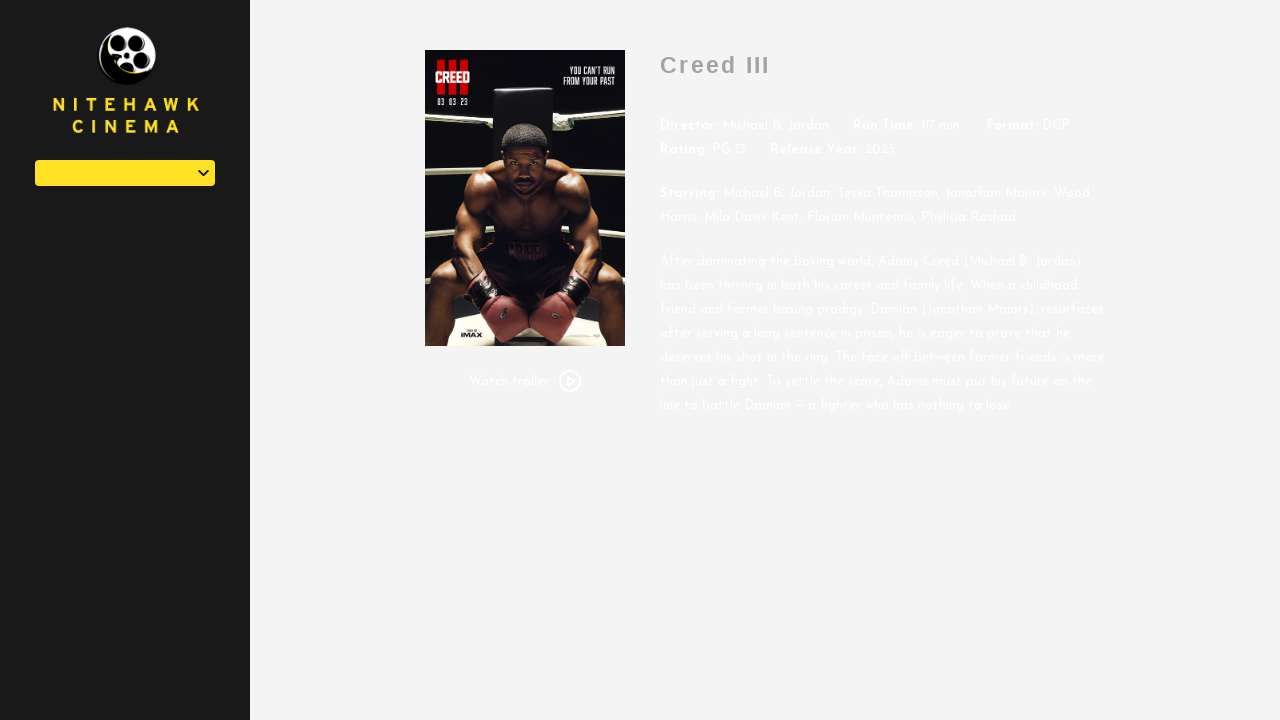

--- FILE ---
content_type: text/html; charset=UTF-8
request_url: https://nitehawkcinema.com/movies/creed-iii/
body_size: 8475
content:
<!DOCTYPE html>
<html lang="en-US">

<head>
	<meta charset="UTF-8">
	<meta http-equiv="X-UA-Compatible" content="IE=edge">
	<meta name="viewport" content="width=device-width, initial-scale=1">
	<link rel="profile" href="http://gmpg.org/xfn/11">

			<link rel="icon" href="https://s3.amazonaws.com/nightjarprod/content/uploads/sites/2/2025/05/07231521/cropped-Nitehawk-logo-favicon-4.png" type="image/x-icon">
	
	<title>Creed III &#8211; Nitehawk Cinema</title>
<meta name='robots' content='max-image-preview:large' />
<link rel='dns-prefetch' href='//fast.wistia.com' />
<link rel='dns-prefetch' href='//fonts.googleapis.com' />
<link rel='dns-prefetch' href='//nightjarprod.s3.amazonaws.com' />
		<style type="text/css">
			#wpadminbar #wp-admin-bar-my-networks > .ab-item:first-child:before {
				content: "\f325";
				top: 3px;
			}
		</style>
		<link rel='stylesheet' id='wp-block-library-css' href='https://nitehawkcinema.com/wp-includes/css/dist/block-library/style.min.css?ver=7a75865f' media='all' />
<style id='classic-theme-styles-inline-css'>
/*! This file is auto-generated */
.wp-block-button__link{color:#fff;background-color:#32373c;border-radius:9999px;box-shadow:none;text-decoration:none;padding:calc(.667em + 2px) calc(1.333em + 2px);font-size:1.125em}.wp-block-file__button{background:#32373c;color:#fff;text-decoration:none}
</style>
<style id='global-styles-inline-css'>
:root{--wp--preset--aspect-ratio--square: 1;--wp--preset--aspect-ratio--4-3: 4/3;--wp--preset--aspect-ratio--3-4: 3/4;--wp--preset--aspect-ratio--3-2: 3/2;--wp--preset--aspect-ratio--2-3: 2/3;--wp--preset--aspect-ratio--16-9: 16/9;--wp--preset--aspect-ratio--9-16: 9/16;--wp--preset--color--black: #000000;--wp--preset--color--cyan-bluish-gray: #abb8c3;--wp--preset--color--white: #ffffff;--wp--preset--color--pale-pink: #f78da7;--wp--preset--color--vivid-red: #cf2e2e;--wp--preset--color--luminous-vivid-orange: #ff6900;--wp--preset--color--luminous-vivid-amber: #fcb900;--wp--preset--color--light-green-cyan: #7bdcb5;--wp--preset--color--vivid-green-cyan: #00d084;--wp--preset--color--pale-cyan-blue: #8ed1fc;--wp--preset--color--vivid-cyan-blue: #0693e3;--wp--preset--color--vivid-purple: #9b51e0;--wp--preset--gradient--vivid-cyan-blue-to-vivid-purple: linear-gradient(135deg,rgba(6,147,227,1) 0%,rgb(155,81,224) 100%);--wp--preset--gradient--light-green-cyan-to-vivid-green-cyan: linear-gradient(135deg,rgb(122,220,180) 0%,rgb(0,208,130) 100%);--wp--preset--gradient--luminous-vivid-amber-to-luminous-vivid-orange: linear-gradient(135deg,rgba(252,185,0,1) 0%,rgba(255,105,0,1) 100%);--wp--preset--gradient--luminous-vivid-orange-to-vivid-red: linear-gradient(135deg,rgba(255,105,0,1) 0%,rgb(207,46,46) 100%);--wp--preset--gradient--very-light-gray-to-cyan-bluish-gray: linear-gradient(135deg,rgb(238,238,238) 0%,rgb(169,184,195) 100%);--wp--preset--gradient--cool-to-warm-spectrum: linear-gradient(135deg,rgb(74,234,220) 0%,rgb(151,120,209) 20%,rgb(207,42,186) 40%,rgb(238,44,130) 60%,rgb(251,105,98) 80%,rgb(254,248,76) 100%);--wp--preset--gradient--blush-light-purple: linear-gradient(135deg,rgb(255,206,236) 0%,rgb(152,150,240) 100%);--wp--preset--gradient--blush-bordeaux: linear-gradient(135deg,rgb(254,205,165) 0%,rgb(254,45,45) 50%,rgb(107,0,62) 100%);--wp--preset--gradient--luminous-dusk: linear-gradient(135deg,rgb(255,203,112) 0%,rgb(199,81,192) 50%,rgb(65,88,208) 100%);--wp--preset--gradient--pale-ocean: linear-gradient(135deg,rgb(255,245,203) 0%,rgb(182,227,212) 50%,rgb(51,167,181) 100%);--wp--preset--gradient--electric-grass: linear-gradient(135deg,rgb(202,248,128) 0%,rgb(113,206,126) 100%);--wp--preset--gradient--midnight: linear-gradient(135deg,rgb(2,3,129) 0%,rgb(40,116,252) 100%);--wp--preset--font-size--small: 13px;--wp--preset--font-size--medium: 20px;--wp--preset--font-size--large: 36px;--wp--preset--font-size--x-large: 42px;--wp--preset--spacing--20: 0.44rem;--wp--preset--spacing--30: 0.67rem;--wp--preset--spacing--40: 1rem;--wp--preset--spacing--50: 1.5rem;--wp--preset--spacing--60: 2.25rem;--wp--preset--spacing--70: 3.38rem;--wp--preset--spacing--80: 5.06rem;--wp--preset--shadow--natural: 6px 6px 9px rgba(0, 0, 0, 0.2);--wp--preset--shadow--deep: 12px 12px 50px rgba(0, 0, 0, 0.4);--wp--preset--shadow--sharp: 6px 6px 0px rgba(0, 0, 0, 0.2);--wp--preset--shadow--outlined: 6px 6px 0px -3px rgba(255, 255, 255, 1), 6px 6px rgba(0, 0, 0, 1);--wp--preset--shadow--crisp: 6px 6px 0px rgba(0, 0, 0, 1);}:where(.is-layout-flex){gap: 0.5em;}:where(.is-layout-grid){gap: 0.5em;}body .is-layout-flex{display: flex;}.is-layout-flex{flex-wrap: wrap;align-items: center;}.is-layout-flex > :is(*, div){margin: 0;}body .is-layout-grid{display: grid;}.is-layout-grid > :is(*, div){margin: 0;}:where(.wp-block-columns.is-layout-flex){gap: 2em;}:where(.wp-block-columns.is-layout-grid){gap: 2em;}:where(.wp-block-post-template.is-layout-flex){gap: 1.25em;}:where(.wp-block-post-template.is-layout-grid){gap: 1.25em;}.has-black-color{color: var(--wp--preset--color--black) !important;}.has-cyan-bluish-gray-color{color: var(--wp--preset--color--cyan-bluish-gray) !important;}.has-white-color{color: var(--wp--preset--color--white) !important;}.has-pale-pink-color{color: var(--wp--preset--color--pale-pink) !important;}.has-vivid-red-color{color: var(--wp--preset--color--vivid-red) !important;}.has-luminous-vivid-orange-color{color: var(--wp--preset--color--luminous-vivid-orange) !important;}.has-luminous-vivid-amber-color{color: var(--wp--preset--color--luminous-vivid-amber) !important;}.has-light-green-cyan-color{color: var(--wp--preset--color--light-green-cyan) !important;}.has-vivid-green-cyan-color{color: var(--wp--preset--color--vivid-green-cyan) !important;}.has-pale-cyan-blue-color{color: var(--wp--preset--color--pale-cyan-blue) !important;}.has-vivid-cyan-blue-color{color: var(--wp--preset--color--vivid-cyan-blue) !important;}.has-vivid-purple-color{color: var(--wp--preset--color--vivid-purple) !important;}.has-black-background-color{background-color: var(--wp--preset--color--black) !important;}.has-cyan-bluish-gray-background-color{background-color: var(--wp--preset--color--cyan-bluish-gray) !important;}.has-white-background-color{background-color: var(--wp--preset--color--white) !important;}.has-pale-pink-background-color{background-color: var(--wp--preset--color--pale-pink) !important;}.has-vivid-red-background-color{background-color: var(--wp--preset--color--vivid-red) !important;}.has-luminous-vivid-orange-background-color{background-color: var(--wp--preset--color--luminous-vivid-orange) !important;}.has-luminous-vivid-amber-background-color{background-color: var(--wp--preset--color--luminous-vivid-amber) !important;}.has-light-green-cyan-background-color{background-color: var(--wp--preset--color--light-green-cyan) !important;}.has-vivid-green-cyan-background-color{background-color: var(--wp--preset--color--vivid-green-cyan) !important;}.has-pale-cyan-blue-background-color{background-color: var(--wp--preset--color--pale-cyan-blue) !important;}.has-vivid-cyan-blue-background-color{background-color: var(--wp--preset--color--vivid-cyan-blue) !important;}.has-vivid-purple-background-color{background-color: var(--wp--preset--color--vivid-purple) !important;}.has-black-border-color{border-color: var(--wp--preset--color--black) !important;}.has-cyan-bluish-gray-border-color{border-color: var(--wp--preset--color--cyan-bluish-gray) !important;}.has-white-border-color{border-color: var(--wp--preset--color--white) !important;}.has-pale-pink-border-color{border-color: var(--wp--preset--color--pale-pink) !important;}.has-vivid-red-border-color{border-color: var(--wp--preset--color--vivid-red) !important;}.has-luminous-vivid-orange-border-color{border-color: var(--wp--preset--color--luminous-vivid-orange) !important;}.has-luminous-vivid-amber-border-color{border-color: var(--wp--preset--color--luminous-vivid-amber) !important;}.has-light-green-cyan-border-color{border-color: var(--wp--preset--color--light-green-cyan) !important;}.has-vivid-green-cyan-border-color{border-color: var(--wp--preset--color--vivid-green-cyan) !important;}.has-pale-cyan-blue-border-color{border-color: var(--wp--preset--color--pale-cyan-blue) !important;}.has-vivid-cyan-blue-border-color{border-color: var(--wp--preset--color--vivid-cyan-blue) !important;}.has-vivid-purple-border-color{border-color: var(--wp--preset--color--vivid-purple) !important;}.has-vivid-cyan-blue-to-vivid-purple-gradient-background{background: var(--wp--preset--gradient--vivid-cyan-blue-to-vivid-purple) !important;}.has-light-green-cyan-to-vivid-green-cyan-gradient-background{background: var(--wp--preset--gradient--light-green-cyan-to-vivid-green-cyan) !important;}.has-luminous-vivid-amber-to-luminous-vivid-orange-gradient-background{background: var(--wp--preset--gradient--luminous-vivid-amber-to-luminous-vivid-orange) !important;}.has-luminous-vivid-orange-to-vivid-red-gradient-background{background: var(--wp--preset--gradient--luminous-vivid-orange-to-vivid-red) !important;}.has-very-light-gray-to-cyan-bluish-gray-gradient-background{background: var(--wp--preset--gradient--very-light-gray-to-cyan-bluish-gray) !important;}.has-cool-to-warm-spectrum-gradient-background{background: var(--wp--preset--gradient--cool-to-warm-spectrum) !important;}.has-blush-light-purple-gradient-background{background: var(--wp--preset--gradient--blush-light-purple) !important;}.has-blush-bordeaux-gradient-background{background: var(--wp--preset--gradient--blush-bordeaux) !important;}.has-luminous-dusk-gradient-background{background: var(--wp--preset--gradient--luminous-dusk) !important;}.has-pale-ocean-gradient-background{background: var(--wp--preset--gradient--pale-ocean) !important;}.has-electric-grass-gradient-background{background: var(--wp--preset--gradient--electric-grass) !important;}.has-midnight-gradient-background{background: var(--wp--preset--gradient--midnight) !important;}.has-small-font-size{font-size: var(--wp--preset--font-size--small) !important;}.has-medium-font-size{font-size: var(--wp--preset--font-size--medium) !important;}.has-large-font-size{font-size: var(--wp--preset--font-size--large) !important;}.has-x-large-font-size{font-size: var(--wp--preset--font-size--x-large) !important;}
:where(.wp-block-post-template.is-layout-flex){gap: 1.25em;}:where(.wp-block-post-template.is-layout-grid){gap: 1.25em;}
:where(.wp-block-columns.is-layout-flex){gap: 2em;}:where(.wp-block-columns.is-layout-grid){gap: 2em;}
:root :where(.wp-block-pullquote){font-size: 1.5em;line-height: 1.6;}
</style>
<link rel='stylesheet' id='google-fonts-css' href='https://fonts.googleapis.com/css?family=Josefin+Sans%3A400%2C700%2Ci&#038;ver=7a75865f' media='all' />
<link rel='stylesheet' id='outdatedbrowser-css' href='https://nitehawkcinema.com/content/vendor/static/outdatedbrowser/outdatedbrowser.min.css?ver=7a75865f' media='screen' />
<link rel='stylesheet' id='site-theme-css' href='https://nightjarprod.s3.amazonaws.com/content/uploads/sites/2/css/site-theme-1746674125.css?ver=7a75865f' media='all' />
<script src="https://nitehawkcinema.com/content/themes/marquee/assets/js/vendor/focus-visible.js?ver=7a75865f" id="focus-visible-js"></script>
<script src="https://nitehawkcinema.com/wp-includes/js/jquery/jquery.min.js?ver=7a75865f" id="jquery-core-js"></script>
<script src="https://nitehawkcinema.com/wp-includes/js/jquery/jquery-migrate.min.js?ver=7a75865f" id="jquery-migrate-js"></script>
<script src="https://nitehawkcinema.com/content/themes/marquee/assets/js/vendor/slick.min.js?ver=7a75865f" id="slick-js"></script>
<script src="https://nitehawkcinema.com/content/themes/marquee/assets/js/vendor/simplebar/simplebar.js?ver=7a75865f" id="simplebar-js"></script>
<script src="https://js.stripe.com/v3/?ver=7a75865f" id="hosted-checkout-script-js"></script>
<script src="https://nitehawkcinema.com/content/ux/boxoffice/js/checkout.js?ver=7a75865f" id="checkout-js"></script>
<script crossorigin='anonymous' src="https://nitehawkcinema.com/content/vendor/static/sentry/browser.js?ver=7a75865f" id="sentry-browser-js"></script>
<script id="sentry-browser-js-after">
Sentry.init({
					dsn: "https://6aa85eaff93bdf59ef664bbad3805a81@o25714.ingest.sentry.io/4505708046516224",
					release: "7a75865f",
					environment: "production",
					attachStacktrace: true,
					replaysSessionSampleRate: 0.1,
					replaysOnErrorSampleRate: 1.0,
					integrations: [
					    new Sentry.Replay(),
					],
					ignoreErrors: [
						"ResizeObserver loop completed with undelivered notifications.",
						"TB_WIDTH is not defined",
						"Cannot redefine property: googletag",
						/^NS_ERROR_.*$/,
						/Blocked a frame with origin "https?:\/\/nitehawkcinema.com" from accessing a frame with origin "https?\:\/\/(www\.youtube|fast\.wistia|player\.vimeo)\.(com|net)"/,
						"null is not an object (evaluating 'elt.parentNode')",
						"Cannot read property 'log' of undefined",
						"document.getElementsByClassName.ToString",
						"wistia",
						"sourceforge.htmlunit",
						"MoatMAK",
						"vid_mate_check",
						"tubular",
						"trumeasure"
					],
					denyUrls: [
						/cdncache\-[a-z]\.akamaihd\.net/,
						/\.kaspersky-labs\.com/,
						/\.addthis\.com/,
						/\/assets\/external\/E-v1.js/,
						/fast\.wistia\.com/
					],
					includePaths: [/https?:\/\/(.*\.)?nitehawkcinema.com/]
				});
</script>
<link rel="https://api.w.org/" href="https://nitehawkcinema.com/wp-json/" /><link rel="alternate" title="JSON" type="application/json" href="https://nitehawkcinema.com/wp-json/wp/v2/movie/9821530" /><link rel="canonical" href="https://nitehawkcinema.com/movies/creed-iii/" />
<link rel='shortlink' href='https://nitehawkcinema.com/?p=9821530' />
<link rel="alternate" title="oEmbed (JSON)" type="application/json+oembed" href="https://nitehawkcinema.com/wp-json/oembed/1.0/embed?url=https%3A%2F%2Fnitehawkcinema.com%2Fmovies%2Fcreed-iii%2F" />
<link rel="alternate" title="oEmbed (XML)" type="text/xml+oembed" href="https://nitehawkcinema.com/wp-json/oembed/1.0/embed?url=https%3A%2F%2Fnitehawkcinema.com%2Fmovies%2Fcreed-iii%2F&#038;format=xml" />
		<meta name="title" content="Creed III &#8211; Nitehawk Cinema">
		<meta name="description" content="Creed III &#8211; Nitehawk Cinema">
				<!-- Google tag (gtag.js) -->
		<script async src="https://www.googletagmanager.com/gtag/js?id=G-W7KYKWTCYX"></script>
		<script>
			window.dataLayer = window.dataLayer || [];

			function gtag() {dataLayer.push( arguments );}

			gtag( 'js', new Date() );
			gtag( 'config', 'G-W7KYKWTCYX' );

					</script>
				<meta name="twitter:card" content="summary_large_image">
		<meta name="twitter:title" content="Creed III">
		<meta name="twitter:description" content="Creed must put his future on the line to battle a fighter who has nothing to lose">

		<meta property="og:site_name" content="Nitehawk Cinema">

		<meta property="og:title" content="Creed III">
		<meta property="og:description" content="Creed must put his future on the line to battle a fighter who has nothing to lose">
					<meta property="og:url" content="https://nitehawkcinema.com/movies/creed-iii/">
							<meta property="og:image" content="https://s3.amazonaws.com/nightjarprod/content/uploads/sites/3/2022/11/29103340/creed-iii-poster.jpg">
				<link rel="image_src" href="https://s3.amazonaws.com/nightjarprod/content/uploads/sites/3/2022/11/29103340/creed-iii-poster.jpg">
				<meta name="twitter:image" content="https://s3.amazonaws.com/nightjarprod/content/uploads/sites/3/2022/11/29103340/creed-iii-poster.jpg">
						<meta property="og:image" content="https://s3.amazonaws.com/nightjarprod/content/uploads/sites/2/2018/12/17001221/Nitehawk-Sidebar-Logo.png">
			<link rel="image_src" href="https://s3.amazonaws.com/nightjarprod/content/uploads/sites/2/2018/12/17001221/Nitehawk-Sidebar-Logo.png">
							<script>
			var STRIPE_PUBLIC_KEY = 'pk_live_yB9qOTfV9lIWteo5GtnvpPuV00AeAJtv9T';
			var STRIPE_CONNECTED_ACCOUNT_ID = '';

			
			var BOOKING_FEE = parseFloat( '0' );

			const ticketLimitOnWebsite = parseInt('6');
		</script>
		<link rel="icon" href="https://s3.amazonaws.com/nightjarprod/content/uploads/sites/2/2025/05/07231521/cropped-Nitehawk-logo-favicon-4-32x32.png" sizes="32x32" />
<link rel="icon" href="https://s3.amazonaws.com/nightjarprod/content/uploads/sites/2/2025/05/07231521/cropped-Nitehawk-logo-favicon-4-192x192.png" sizes="192x192" />
<link rel="apple-touch-icon" href="https://s3.amazonaws.com/nightjarprod/content/uploads/sites/2/2025/05/07231521/cropped-Nitehawk-logo-favicon-4-180x180.png" />
<meta name="msapplication-TileImage" content="https://s3.amazonaws.com/nightjarprod/content/uploads/sites/2/2025/05/07231521/cropped-Nitehawk-logo-favicon-4-270x270.png" />
		<style id="wp-custom-css">
			/*
You can add your own CSS here.

Click the help icon above to learn more.
*/
/*
You can add your own CSS here.

Click the help icon above to learn more.
*/

.location-name {
font-weight: 600;
}

.location-splash-item a:hover {
color: #000;
}		</style>
		</head>
<body class="movie-template-default single single-movie postid-9821530 wp-custom-logo page-left-menu single-show">

<div class="body-wrapper ">

	<a class="skip-to-content screen-reader-text" id="skip-to-content" href="#main" tabindex="0">Skip to Content</a>

	<header id="sidebar" class="site-header wrap customizer-left-menu-hide" data-simplebar>

		<div class="sidebar-container">
			<div class="sidebar-top">
				<div class="site-branding" role="banner">
					<div class="site-title">
	<a href="https://nitehawkcinema.com/" rel="home">
					<div id="desktop-logo">
									<img alt="Nitehawk Cinema" src="https://s3.amazonaws.com/nightjarprod/content/uploads/sites/2/2018/12/17001221/Nitehawk-Sidebar-Logo.png">
							</div>
			<div id="mobile-logo">
				<img alt="Nitehawk Cinema" src="https://s3.amazonaws.com/nightjarprod/content/uploads/sites/2/2018/12/17005007/Nitehawk-Mobile-Logo1.png">
			</div>
			</a>
</div>				</div>

									<div class="location-dropdown">
						<div class="fauxselect">
    <div class="dummy-select-container">
        <div class="select-arrow">
            <svg width="23px" height="14px" viewBox="0 0 23 14" version="1.1" xmlns="http://www.w3.org/2000/svg" xmlns:xlink="http://www.w3.org/1999/xlink">
    <g id="Page-1" stroke="none" stroke-width="1" fill="none" fill-rule="evenodd">
        <g id="arrow-right-1" transform="translate(2.000000, 2.000000)" fill="#FFFFFF" fill-rule="nonzero">
            <path d="M11.1715729,5 L3.58578644,-2.58578644 C2.80473785,-3.36683502 2.80473785,-4.63316498 3.58578644,-5.41421356 C4.36683502,-6.19526215 5.63316498,-6.19526215 6.41421356,-5.41421356 L15.4142136,3.58578644 C16.1952621,4.36683502 16.1952621,5.63316498 15.4142136,6.41421356 L6.41421356,15.4142136 C5.63316498,16.1952621 4.36683502,16.1952621 3.58578644,15.4142136 C2.80473785,14.633165 2.80473785,13.366835 3.58578644,12.5857864 L11.1715729,5 Z" id="Rectangle-10" transform="translate(9.500000, 5.000000) scale(-1, -1) rotate(-90.000000) translate(-9.500000, -5.000000) "></path>
        </g>
    </g>
</svg>        </div>
        <div class="show-list selected-location" role="button" tabindex="0"></div>
        <ul class="list">
                                            <li data-value="Prospect Park">
                    <a href="http://nitehawkcinema.com/prospectpark/">Prospect Park</a>
                </li>
                                            <li data-value="Williamsburg">
                    <a href="http://nitehawkcinema.com/williamsburg/">Williamsburg</a>
                </li>
                    </ul>
    </div>
</div>
					</div>
				
				<div class="location-info mobile-hide customizer-left-menu-hide">
					<a href="https://maps.google.com/?q=" target="_blank">
											</a>
									</div>

				<nav id="primary-nav" class="mobile-hide">
									</nav><!-- #site-navigation -->
			</div>

			<section id="footer-container" class="mobile-hide">
				<nav id="social-nav" aria-label="Social media profiles">
    <ul>
                        	    								    </ul>
</nav>				<nav id="footer-nav">
									</nav>
							</section>
			<div class="select-location">Select <br />Location</div>
		</div>

	</header><!-- #masthead -->

	
	
		<div class="wrapper-top-menu fixed-menu" id="home-page">
			<section class="site-branding customizer-top-menu-show">
				<div class="site-title">
	<a href="https://nitehawkcinema.com/" rel="home">
					<div id="desktop-logo">
									<img alt="Nitehawk Cinema" src="https://s3.amazonaws.com/nightjarprod/content/uploads/sites/2/2018/12/17001221/Nitehawk-Sidebar-Logo.png">
							</div>
			<div id="mobile-logo">
				<img alt="Nitehawk Cinema" src="https://s3.amazonaws.com/nightjarprod/content/uploads/sites/2/2018/12/17005007/Nitehawk-Mobile-Logo1.png">
			</div>
			</a>
</div>			</section>

	
			<header class="site-header wrap customizer-top-menu-show" id="site-header" data-simplebar>
				<div class="sidebar-container">
					<div class="sidebar-top">

													<div class="location-dropdown customizer-left-menu-hide">
								<div class="fauxselect">
    <div class="dummy-select-container">
        <div class="select-arrow">
            <svg width="23px" height="14px" viewBox="0 0 23 14" version="1.1" xmlns="http://www.w3.org/2000/svg" xmlns:xlink="http://www.w3.org/1999/xlink">
    <g id="Page-1" stroke="none" stroke-width="1" fill="none" fill-rule="evenodd">
        <g id="arrow-right-1" transform="translate(2.000000, 2.000000)" fill="#FFFFFF" fill-rule="nonzero">
            <path d="M11.1715729,5 L3.58578644,-2.58578644 C2.80473785,-3.36683502 2.80473785,-4.63316498 3.58578644,-5.41421356 C4.36683502,-6.19526215 5.63316498,-6.19526215 6.41421356,-5.41421356 L15.4142136,3.58578644 C16.1952621,4.36683502 16.1952621,5.63316498 15.4142136,6.41421356 L6.41421356,15.4142136 C5.63316498,16.1952621 4.36683502,16.1952621 3.58578644,15.4142136 C2.80473785,14.633165 2.80473785,13.366835 3.58578644,12.5857864 L11.1715729,5 Z" id="Rectangle-10" transform="translate(9.500000, 5.000000) scale(-1, -1) rotate(-90.000000) translate(-9.500000, -5.000000) "></path>
        </g>
    </g>
</svg>        </div>
        <div class="show-list selected-location" role="button" tabindex="0"></div>
        <ul class="list">
                                            <li data-value="Prospect Park">
                    <a href="http://nitehawkcinema.com/prospectpark/">Prospect Park</a>
                </li>
                                            <li data-value="Williamsburg">
                    <a href="http://nitehawkcinema.com/williamsburg/">Williamsburg</a>
                </li>
                    </ul>
    </div>
</div>
							</div>
						
						<div class="location-info mobile-hide customizer-left-menu-hide">
							<a href="https://maps.google.com/?q=" target="_blank">
															</a>
													</div>

						<nav id="primary-nav" class="mobile-hide">
													</nav><!-- #site-navigation -->

						<div class="mobile-hide">
							<nav id="social-nav" aria-label="Social media profiles">
    <ul>
                        	    								    </ul>
</nav>						</div>
					</div>

					<section id="footer-container" class="mobile-hide customizer-left-menu-hide">
						<nav id="footer-nav">
													</nav>
											</section>

					<div class="select-location">Select <br />Location</div>
				</div>

			</header>
		</div>

		<div id="mobile-nav">
			<nav id="mobile-primary-nav">
							</nav>

			<nav id="footer-nav">
							</nav>

			
			<nav id="social-nav" aria-label="Social media profiles">
    <ul>
                        	    								    </ul>
</nav>		</div>

		<div class="nav-button-toggle" role="button" aria-expanded="false" aria-controls="mobile-nav"><span></span></div>

		<div id="page" class="hfeed site">

			<main id="main" class="site-main wrap " role="main">

<div id="primary" class="content-area">
	<section id="show-single" class="main-content">
					<div class="show-details">
				<div class="show-poster">
	<div class="show-poster-inner">
		<div class="show-poster-image">
			<img width="1000" height="1481" src="https://s3.amazonaws.com/nightjarprod/content/uploads/sites/3/2022/11/29103340/creed-iii-poster.jpg" class="attachment-full size-full wp-post-image" alt="Poster for Creed III" decoding="async" fetchpriority="high" />		</div>
		<div class="show-ctas center-align">
			

		<span class="screen-reader-text" id="watch-trailer-9821530">Watch trailer for Creed III</span>

	<a data-trailer="&lt;iframe width=&#039;800&#039; height=&#039;480&#039; class=&#039;youtube-oembed&#039; src=&#039;https://www.youtube.com/embed/AHmCH7iB_IM&#039; frameborder=&#039;0&#039; allowfullscreen=&#039;&#039;&gt;&lt;/iframe&gt;" class="icon-cta show-trailer-modal" role="button" tabindex="0" aria-describedby="watch-trailer-9821530">
		Watch trailer
		<div class="icon"><svg width="24px" height="24px" viewBox="0 0 24 24" version="1.1" xmlns="http://www.w3.org/2000/svg" xmlns:xlink="http://www.w3.org/1999/xlink">
    <g id="1024-width-+-mobile" stroke="none" stroke-width="1" fill="none" fill-rule="evenodd">
        <g id="Films-&amp;-Prgramming-(Home-Page)" transform="translate(-778.000000, -896.000000)" fill="#FFFFFF" fill-rule="nonzero">
            <g id="Group-10" transform="translate(688.000000, 882.000000)">
                <g id="Group-9">
                    <g id="arrows-48px-glyph-1_circle-right-09" transform="translate(91.000000, 15.000000)">
                        <path d="M11,-1 C17.617909,-1 23,4.38225254 23,11 C23,17.6177475 17.617909,23 11,23 C4.382091,23 -1,17.6177475 -1,11 C-1,4.38225254 4.382091,-1 11,-1 Z M11,1 C5.48667394,1 1,5.4868086 1,11 C1,16.5131914 5.48667394,21 11,21 C16.5133261,21 21,16.5131914 21,11 C21,5.4868086 16.5133261,1 11,1 Z M9.8,8.34827227 L9.8,14.2809277 L14.2950475,11.3146046 L9.8,8.34827227 Z M16.0466776,12.5549166 L10.1176186,16.4675576 C9.87223888,16.6290011 9.58542867,16.7142857 9.29387755,16.7142857 C9.05082731,16.7142857 8.81051334,16.655379 8.5925028,16.5401872 C8.10557421,16.2821356 7.8,15.7769041 7.8,15.2254142 L7.8,7.4034703 C7.8,6.85198044 8.10557421,6.34674894 8.59137559,6.08929562 C9.07570434,5.8318296 9.66452216,5.85970144 10.1182751,6.16208496 L16.0448057,10.0730569 C16.4622277,10.3485175 16.7142857,10.8141481 16.7142857,11.3144423 C16.7142857,11.8140802 16.462873,12.2792775 16.0466776,12.5549166 Z" id="Shape"></path>
                    </g>
                </g>
            </g>
        </g>
    </g>
</svg></div>
	</a>

		</div>
	</div>
</div>
				<div class="showtimes-description">
					<h2 class="show-title single-show">Creed III</h2>
					
<div class="single-show-showtimes">
		
<div class="single-show-showtimes">

	<div class="showtimes-container clearfix no-showtimes no-coming-soon" style="display: flex;">

		
	</div>

</div>


		
	<p class="midnight-screening-note" ></p>
</div>
					<div class="show-description">
												<p class="show-specs">
	<span><span class="show-spec-label">Director:</span> Michael B. Jordan</span>			<span><span class="show-spec-label">Run Time:</span> 117 min.</span>
		<span><span class="show-spec-label">Format:</span> DCP</span>	<span><span class="show-spec-label">Rating:</span> PG 13</span>	<span>
		<span class="show-spec-label">Release Year:</span>
		2023</span>
		</p>
<div class="show-content">

	<p><strong>Starring:</strong> Michael B. Jordan, Tessa Thompson, Jonathan Majors, Wood Harris, Mila Davis-Kent, Florian Munteanu, Phylicia Rashad</p>
<p>After dominating the boxing world, Adonis Creed (Michael B. Jordan) has been thriving in both his career and family life. When a childhood friend and former boxing prodigy, Damian (Jonathan Majors), resurfaces after serving a long sentence in prison, he is eager to prove that he deserves his shot in the ring. The face off between former friends is more than just a fight. To settle the score, Adonis must put his future on the line to battle Damian &#8212; a fighter who has nothing to lose.</p>
</div>
																	</div>
				</div>
			</div><!-- .show-details -->

				<div class="additional-content video-content clearfix mobile-watch-trailer">
		<div class="additional-content-header">
			<h2>Trailer</h2>
		</div>
		<div class="content-holder">
			<iframe width='800' height='480' class='youtube-oembed' src='https://www.youtube.com/embed/AHmCH7iB_IM' frameborder='0' allowfullscreen=''></iframe>		</div>
	</div>

		
	</section><!-- #show-single -->
</div><!-- #primary -->



</main><!-- #main -->


</div><!-- #page -->


<div class="modal dark-bg trailer-modal">
	<div class="modal-backdrop"></div>
	<div class="modal-content">
		<div class="iframe-holder">
			<div class="loader">
				<div class="loader__figure"></div>
			</div>
			<div class="iframe-holder-inner"></div>
		</div>
		<div class="close-modal" role="button" tabindex="0"></div>
	</div>
</div>

<div class="modal datepicker-modal">
	<div class="modal-backdrop"></div>
	<div class="modal-content">
		<div class="modal-content-inner">
			<div id="datepicker-modal-container"></div>
		</div>
		<div class="close-modal" role="button" tabindex="0"></div>
	</div>
</div>

<div class="modal newsletter-signup-modal">
	<div class="modal-backdrop"></div>
	<div class="modal-content">
		<div class="modal-inner">
			<h2 class="modal-header">NEWSLETTER SIGNUP</h2>
			<div class="modal-body">
				<div class="img-holder">
					<img alt="newsletter image" src="">
				</div>
				<div class="iframe-holder">
					<h4></h4>
					<form action="" method="POST" target="_blank">
						<input type="hidden" name="u" value="">
						<input type="hidden" name="id" value="">

						<div class="row two-col">
							<input id="first-name" type="text" name="MERGE1" placeholder="FIRST NAME" data-fb-placeholder="">
							<label for="first-name" class="screen-reader-text">FIRST NAME</label>
							<label for="last-name" class="screen-reader-text">LAST NAME</label>
							<input id="last-name" type="text" name="MERGE2" placeholder="LAST NAME" data-fb-placeholder="">
						</div>
						<div class="row">
							<label for="newlsetter-email" class="screen-reader-text">EMAIL</label>
							<input id="newlsetter-email" type="email" name="MERGE0" placeholder="EMAIL" data-fb-placeholder="">
						</div>
						<div class="row submit-btn">
							<input type="submit" value="">
						</div>
					</form>
				</div>
			</div>

		</div>
		<div class="close-modal" role="button" tabindex="0"></div>
	</div>
</div>

<div id="outdated"></div>

<!-- end .body-wrapper -->
</div>
<link rel='stylesheet' id='style-pikaday-css' href='https://nitehawkcinema.com/content/vendor/static/pikaday/css/pikaday.css?ver=7a75865f' media='all' />
<script src="https://nitehawkcinema.com/wp-includes/js/dist/vendor/moment.min.js?ver=7a75865f" id="moment-js"></script>
<script id="moment-js-after">
moment.updateLocale( 'en_US', {"months":["January","February","March","April","May","June","July","August","September","October","November","December"],"monthsShort":["Jan","Feb","Mar","Apr","May","Jun","Jul","Aug","Sep","Oct","Nov","Dec"],"weekdays":["Sunday","Monday","Tuesday","Wednesday","Thursday","Friday","Saturday"],"weekdaysShort":["Sun","Mon","Tue","Wed","Thu","Fri","Sat"],"week":{"dow":1},"longDateFormat":{"LT":"g:i a","LTS":null,"L":null,"LL":"F j, Y","LLL":"F j, Y g:i a","LLLL":null}} );
</script>
<script src="https://nitehawkcinema.com/content/vendor/static/moment-timezone/moment-timezone-with-data.min.js?ver=7a75865f" id="moment-timezone-js"></script>
<script src="https://nitehawkcinema.com/content/vendor/static/pikaday/pikaday.min.js?ver=7a75865f" id="pikaday-js"></script>
<script src="https://nitehawkcinema.com/content/themes/marquee/assets/js/vendor-min.js?ver=7a75865f" id="vendor-js"></script>
<script src="https://nitehawkcinema.com/content/themes/marquee/assets/js/vendor/jquery.tubular.1.0.js?ver=7a75865f" id="tubular-js"></script>
<script src="https://fast.wistia.com/assets/external/E-v1.js?ver=7a75865f" id="wistia-js"></script>
<script src="https://nitehawkcinema.com/content/themes/marquee/assets/js/vendor/filmbot-hall/filmbot-hall.min.js?ver=7a75865f" id="filmbot-hall-js"></script>
<script src="https://nitehawkcinema.com/content/vendor/static/outdatedbrowser/outdatedbrowser.min.js?ver=7a75865f" id="outdatedbrowser-js"></script>
<script id="outdatedbrowser-js-after">
			function addLoadEvent(func) {
				var oldonload = window.onload;
				if (typeof window.onload != 'function') {
					window.onload = func;
				} else {
					window.onload = function() {
						if (oldonload) {
							try {
								oldonload();
							} catch (e) {};
						}
						func();
					}
				}
			}
			//call plugin function after DOM ready
			addLoadEvent(function(){
				outdatedBrowser({
					bgColor: '#f25648',
					color: '#ffffff',
					lowerThan: 'flex',
					languagePath: 'https://nitehawkcinema.com/content/outdatedbrowser/lang/en.html'
				})
			});
		
</script>
<script id="theme-js-js-extra">
var themeSettings = {"homeUrl":"https:\/\/nitehawkcinema.com","pageUrl":"https:\/\/nitehawkcinema.com\/movies\/creed-iii","showtimesDate":"2026-01-19","timezone":"America\/New_York","ajaxUrl":"https:\/\/nitehawkcinema.com\/wp-admin\/admin-ajax.php","locale":"en-US","theme_mods":{"0":false,"nav_menu_locations":{"main-menu":6333,"footer-menu":6334},"custom_css_post_id":1308329,"custom_logo":2523894,"sidebar_background_color":"#191919","sidebar_text_color":"#fee024","content_text_color":"#ffffff","body_font":"Josefin Sans","h1_font_color":"","accent_color":"#ffe95b","h2_font_color":"","h3_font_color":"","h4_font_color":"","mobile_logo":"https:\/\/s3.amazonaws.com\/nightjarprod\/content\/uploads\/sites\/2\/2018\/12\/17005007\/Nitehawk-Mobile-Logo1.png"}};
</script>
<script src="https://nitehawkcinema.com/content/themes/marquee/assets/js/theme.js?ver=7a75865f" id="theme-js-js"></script>
</body>
</html>
